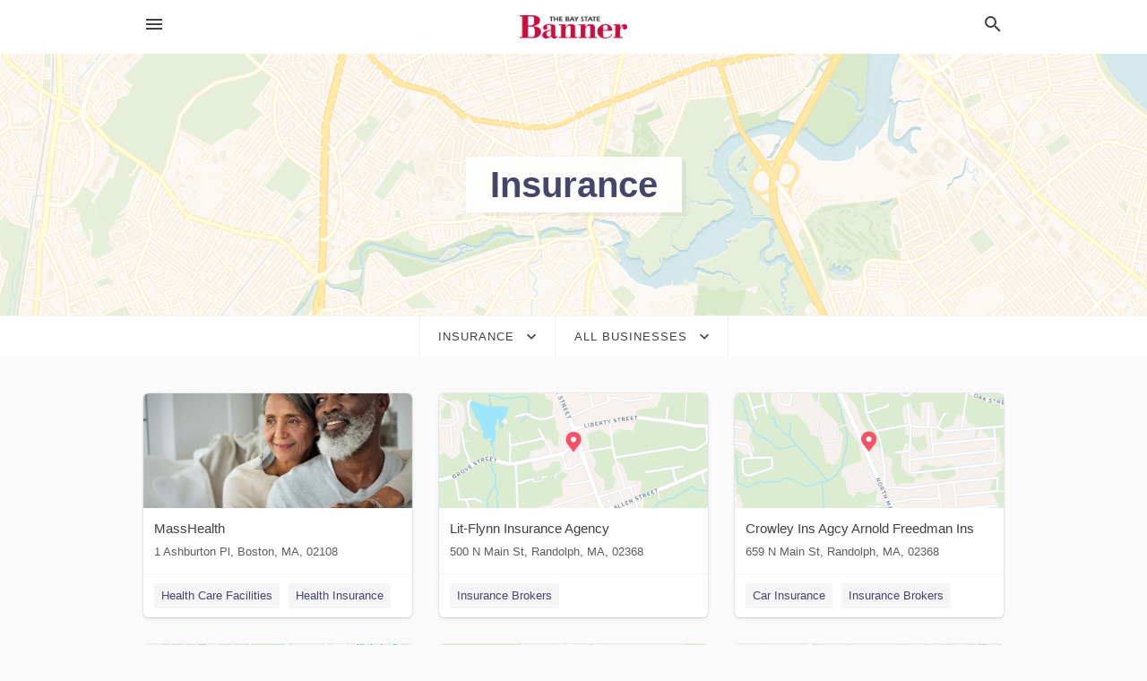

--- FILE ---
content_type: text/html; charset=utf-8
request_url: https://local.baystatebanner.com/categories/insurance/
body_size: 5610
content:
<!DOCTYPE html>
<html lang="en" data-acm-directory="false">
  <head>
    <meta charset="utf-8">
    <meta name="viewport" content="initial-scale=1, width=device-width" />
    <!-- PWA Meta Tags -->
    <meta name="apple-mobile-web-app-capable" content="yes">
    <meta name="apple-mobile-web-app-status-bar-style" content="black-translucent">
    <meta name="apple-mobile-web-app-title" content="Insurance in Dorchester - Bay State Banner">
    <link rel="apple-touch-icon" href="/directory-favicon.ico" />
    <!-- Primary Meta Tags -->
    <title>Insurance in Dorchester - Bay State Banner</title>
    <meta name="title" content="Insurance in Dorchester - Bay State Banner">
    <meta name="description" content="">
    <link rel="shortcut icon" href="/directory-favicon.ico" />
    <meta itemprop="image" content="">

    <!-- Open Graph / Facebook -->
    <meta property="og:url" content="https://local.baystatebanner.com/categories/insurance/">
    <meta property="og:type" content="website">
    <meta property="og:title" content="Insurance in Dorchester - Bay State Banner">
    <meta property="og:description" content="">
    <meta property="og:image" content="">

    <!-- Twitter -->
    <meta property="twitter:url" content="https://local.baystatebanner.com/categories/insurance/">
    <meta property="twitter:title" content="Insurance in Dorchester - Bay State Banner">
    <meta property="twitter:description" content="">
    <meta property="twitter:image" content="">
    <meta property="twitter:card" content="summary_large_image">


    <!-- Google Search Console -->
      <meta name="google-site-verification" content="gAk-0QT1bVsy315UAtRhRgDomvk16wRIwzHN4lfZmcE" />


    <!-- Other Assets -->
      <link rel="stylesheet" href="https://unpkg.com/leaflet@1.6.0/dist/leaflet.css" integrity="sha512-xwE/Az9zrjBIphAcBb3F6JVqxf46+CDLwfLMHloNu6KEQCAWi6HcDUbeOfBIptF7tcCzusKFjFw2yuvEpDL9wQ==" crossorigin=""/>


    <!-- Google Analytics -->

    <link rel="stylesheet" media="screen" href="/assets/directory/index-625ebbc43c213a1a95e97871809bb1c7c764b7e3acf9db3a90d549597404474f.css" />
      <meta name="google-site-verification" content="_ni1aaqU4fdLidEu-rdPsWGxIrhLlQtL3xy-IWqZUNo" />


    <script>
//<![CDATA[

      const MESEARCH_KEY = "";

//]]>
</script>
      <script src="/assets/directory/resources/jquery.min-a4ef3f56a89b3569946388ef171b1858effcfc18c06695b3b9cab47996be4986.js"></script>
      <link rel="stylesheet" media="screen" href="/assets/directory/materialdesignicons.min-aafad1dc342d5f4be026ca0942dc89d427725af25326ef4881f30e8d40bffe7e.css" />
  </head>

  <body class="preload" data-theme="">


    <style>
      :root {
        --color-link-alt: #6772E5 !important;
      }
    </style>

    <div class="blocker-banner" id="blocker-banner" style="display: none;">
      <div class="blocker-banner-interior">
        <span class="icon mdi mdi-alert"></span>
        <div class="blocker-banner-title">We notice you're using an ad blocker.</div>
        <div class="blocker-banner-text">Since the purpose of this site is to display digital ads, please disable your ad blocker to prevent content from breaking.</div>
        <span class="close mdi mdi-close"></span>
      </div>
    </div>

    <div class="wrapper">
      <div class="header ">
  <div class="header-main">
    <div class="container ">
      <style>
  body {
    font-family: "Arial", sans-serif;
  }
</style>
<a class="logo" href=/ aria-label="Business logo clickable to go to the home page">
    <img src="https://assets.secure.ownlocal.com/img/logos/363/original_logos.png?1389624622" alt="Bay State Banner">
</a>
<a class="mdi main-nav-item mdi-menu menu-container" aria-label="hamburger menu" aria-expanded="false" href="."></a>
<a class="mdi main-nav-item search-icon" style="right: 20px;left: auto;" href="." title="Search business collapsed">
  <svg class="magnify-icon" xmlns="http://www.w3.org/2000/svg" width="1em" height="1em" viewBox="0 0 24 24">
    <path fill="#404040" d="M9.5 3A6.5 6.5 0 0 1 16 9.5c0 1.61-.59 3.09-1.56 4.23l.27.27h.79l5 5l-1.5 1.5l-5-5v-.79l-.27-.27A6.52 6.52 0 0 1 9.5 16A6.5 6.5 0 0 1 3 9.5A6.5 6.5 0 0 1 9.5 3m0 2C7 5 5 7 5 9.5S7 14 9.5 14S14 12 14 9.5S12 5 9.5 5" />
  </svg>
  <svg class="ex-icon" xmlns="http://www.w3.org/2000/svg" width="1em" height="1em" viewBox="0 0 24 24">
    <path fill="#404040" d="M6.4 19L5 17.6l5.6-5.6L5 6.4L6.4 5l5.6 5.6L17.6 5L19 6.4L13.4 12l5.6 5.6l-1.4 1.4l-5.6-5.6z" />
  </svg>
</a>
<ul class="nav">
  <li><a href="/" aria-label="directory home"><span class="mdi mdi-home"></span><span>Directory Home</span></a></li>
  <li><a href="/shop-local" aria-label="shop local"><span class="mdi mdi-storefront"></span><span>Shop Local</span></a></li>
  <li>
    <li><a href="/offers" aria-label="offers"><span class="mdi mdi-picture-in-picture-top-right"></span><span>Offers</span></a></li>
    <li><a href="/ads" aria-label="printed ads"><span class="mdi mdi-newspaper"></span><span>Print Ads</span></a></li>
  <li><a href="/categories" aria-label="categories"><span class="mdi mdi-layers-outline"></span><span>Categories</span></a></li>
  <li>
    <a href="https://www.baystatebanner.com"  aria-label="newspaper name">
      <span class="mdi mdi-home-outline"></span><span>Bay State Banner</span>
    </a>
  </li>
</ul>
<div class="header-search">
  <svg xmlns="http://www.w3.org/2000/svg" width="20px" height="20px" viewBox="0 2 25 25">
    <path fill="#404040" d="M9.5 3A6.5 6.5 0 0 1 16 9.5c0 1.61-.59 3.09-1.56 4.23l.27.27h.79l5 5l-1.5 1.5l-5-5v-.79l-.27-.27A6.52 6.52 0 0 1 9.5 16A6.5 6.5 0 0 1 3 9.5A6.5 6.5 0 0 1 9.5 3m0 2C7 5 5 7 5 9.5S7 14 9.5 14S14 12 14 9.5S12 5 9.5 5"></path>
  </svg>
    <form action="/businesses" accept-charset="UTF-8" method="get">
      <input class="search-box" autocomplete="off" type="text" placeholder="Search for businesses" name="q" value="" />
</form></div>

    </div>
  </div>
</div>


      <div class="page-hero">
  <div class="page-hero-inner">
    <h1><span class="highlight"><span>Insurance</span></h1>
  </div>
  <div id="map" class="page-map"></div>
</div>
<div class="subheader page-dropdowns">
  <ul>
    <li>
      <label><span>Insurance</span></label>
      <select name="category" id="category"><option data-link="/categories/agriculture" value="agriculture">Agriculture</option>
<option data-link="/categories/arts-and-entertainment" value="arts-and-entertainment">Arts &amp; Entertainment</option>
<option data-link="/categories/auto" value="auto">Auto</option>
<option data-link="/categories/beauty-and-wellness" value="beauty-and-wellness">Beauty &amp; Wellness</option>
<option data-link="/categories/communication" value="communication">Communication</option>
<option data-link="/categories/community" value="community">Community</option>
<option data-link="/categories/construction" value="construction">Construction</option>
<option data-link="/categories/education" value="education">Education</option>
<option data-link="/categories/finance" value="finance">Finance</option>
<option data-link="/categories/food-and-beverage" value="food-and-beverage">Food and Beverage</option>
<option data-link="/categories/house-and-home" value="house-and-home">House &amp; Home</option>
<option data-link="/categories/insurance" selected="selected" value="insurance">Insurance</option>
<option data-link="/categories/legal" value="legal">Legal</option>
<option data-link="/categories/manufacturing" value="manufacturing">Manufacturing</option>
<option data-link="/categories/medical" value="medical">Medical</option>
<option data-link="/categories/nightlife" value="nightlife">Nightlife</option>
<option data-link="/categories/pets-and-animals" value="pets-and-animals">Pets &amp; Animals</option>
<option data-link="/categories/philanthropy" value="philanthropy">Philanthropy</option>
<option data-link="/categories/photo-and-video" value="photo-and-video">Photo &amp; Video</option>
<option data-link="/categories/public-services" value="public-services">Public Services</option>
<option data-link="/categories/real-estate" value="real-estate">Real Estate</option>
<option data-link="/categories/recreation" value="recreation">Recreation</option>
<option data-link="/categories/religion" value="religion">Religion</option>
<option data-link="/categories/services" value="services">Services</option>
<option data-link="/categories/shop-local" value="shop-local">Shop Local</option>
<option data-link="/categories/shopping" value="shopping">Shopping</option>
<option data-link="/categories/technical" value="technical">Technical</option>
<option data-link="/categories/transportation" value="transportation">Transportation</option>
<option data-link="/categories/travel" value="travel">Travel</option>
<option data-link="/categories/utilities" value="utilities">Utilities</option></select>
    </li>
    <li>
      <label><span>All Businesses</span></label>
      <select name="sub_category" id="sub_category"><option data-link="/categories/insurance" value="All Businesses">All Businesses</option>
<option disabled="disabled" value="0">----</option>
<option data-link="/categories/insurance/auto-insurance-agency" value="auto-insurance-agency">Auto Insurance Agency</option>
<option data-link="/categories/insurance/car-insurance" value="car-insurance">Car Insurance</option>
<option data-link="/categories/insurance/dental-insurance-agency" value="dental-insurance-agency">Dental Insurance Agency</option>
<option data-link="/categories/insurance/health-insurance" value="health-insurance">Health Insurance</option>
<option data-link="/categories/insurance/health-insurance-agency" value="health-insurance-agency">Health Insurance Agency</option>
<option data-link="/categories/insurance/home-insurance-agency" value="home-insurance-agency">Home Insurance Agency</option>
<option data-link="/categories/insurance/income-protection-insurance" value="income-protection-insurance">Income Protection Insurance</option>
<option data-link="/categories/insurance/insurance-agency" value="insurance-agency">Insurance Agency</option>
<option data-link="/categories/insurance/insurance-broker" value="insurance-broker">Insurance Broker</option>
<option data-link="/categories/insurance/insurance-brokers" value="insurance-brokers">Insurance Brokers</option>
<option data-link="/categories/insurance/insurance-company" value="insurance-company">Insurance Company</option>
<option data-link="/categories/insurance/life-insurance" value="life-insurance">Life Insurance</option>
<option data-link="/categories/insurance/life-insurance-agency" value="life-insurance-agency">Life Insurance Agency</option>
<option data-link="/categories/insurance/motorcycle-insurance-agency" value="motorcycle-insurance-agency">Motorcycle Insurance Agency</option>
<option data-link="/categories/insurance/renters-insurance" value="renters-insurance">Renters Insurance</option>
<option data-link="/categories/insurance/renter%E2%80%99s-insurance-agency" value="renter’s-insurance-agency">Renter’s Insurance Agency</option>
<option data-link="/categories/insurance/unemployment-insurance-consultant" value="unemployment-insurance-consultant">Unemployment Insurance Consultant</option></select>
    </li>
  </ul>
</div>
<section class="standalone">
  <div class="container">
    <ul id="businesses_entity" class="cards">
      
<li class="" data-entity-id="25616619" data-name="MassHealth" data-entity-type="business" data-controller="categories" data-action="show">
  <a itemscope itemtype="http://schema.org/LocalBusiness" class="card-top" href="/boston-ma/masshealth-508-368-2723" title="MassHealth" aria-label="MassHealth 1 Ashburton Pl, Boston, MA, 02108" >
    <div
      class="image "
        style= "background-image: url('https://storage.googleapis.com/ownlocal-adforge-production/backgrounds/origamis/custom/18fcea0f-25ba-4aa5-918e-e51e0d507de2/full.webp');"
    >
    </div>
    <div class="card-info">
      <div itemprop="name" class="name">MassHealth</div>
      <span itemprop="address" itemscope itemtype="http://schema.org/PostalAddress">
        <div itemprop="streetAddress" class="details">1 Ashburton Pl, Boston, MA, 02108</div>
      </span>
    </div>
  </a>
  <div class="card-bottom">

    
<a class="tag" href="/categories/medical/health-care-facilities">
  Health Care Facilities
</a>

<a class="tag" href="/categories/insurance/health-insurance">
  Health Insurance
</a>

  </div>
</li>

<li class="" data-entity-id="25497810" data-name="Lit-Flynn Insurance Agency" data-entity-type="business" data-controller="categories" data-action="show">
  <a itemscope itemtype="http://schema.org/LocalBusiness" class="card-top" href="/randolph-ma/lit-flynn-insurance-agency-781-963-8218" title="Lit-Flynn Insurance Agency" aria-label="Lit-Flynn Insurance Agency 500 N Main St, Randolph, MA, 02368" >
    <div
      class="image "
        style= "background-image: url('https://fbcdn.net/static_map.php?size=400x400&amp;zoom=15&amp;markers=42.1737%2C-71.0485&amp;scale=2');"
    >
    </div>
    <div class="card-info">
      <div itemprop="name" class="name">Lit-Flynn Insurance Agency</div>
      <span itemprop="address" itemscope itemtype="http://schema.org/PostalAddress">
        <div itemprop="streetAddress" class="details">500 N Main St, Randolph, MA, 02368</div>
      </span>
    </div>
  </a>
  <div class="card-bottom">

    
<a class="tag" href="/categories/insurance/insurance-brokers">
  Insurance Brokers
</a>

  </div>
</li>

<li class="" data-entity-id="25497811" data-name="Crowley Ins Agcy Arnold Freedman Ins" data-entity-type="business" data-controller="categories" data-action="show">
  <a itemscope itemtype="http://schema.org/LocalBusiness" class="card-top" href="/randolph-ma/crowley-ins-agcy-arnold-freedman-ins-781-963-9570" title="Crowley Ins Agcy Arnold Freedman Ins" aria-label="Crowley Ins Agcy Arnold Freedman Ins 659 N Main St, Randolph, MA, 02368" >
    <div
      class="image "
        style= "background-image: url('https://fbcdn.net/static_map.php?size=400x400&amp;zoom=15&amp;markers=42.1795%2C-71.051&amp;scale=2');"
    >
    </div>
    <div class="card-info">
      <div itemprop="name" class="name">Crowley Ins Agcy Arnold Freedman Ins</div>
      <span itemprop="address" itemscope itemtype="http://schema.org/PostalAddress">
        <div itemprop="streetAddress" class="details">659 N Main St, Randolph, MA, 02368</div>
      </span>
    </div>
  </a>
  <div class="card-bottom">

    
<a class="tag" href="/categories/insurance/car-insurance">
  Car Insurance
</a>

<a class="tag" href="/categories/insurance/insurance-brokers">
  Insurance Brokers
</a>

  </div>
</li>

<li class="" data-entity-id="25493994" data-name="Dagostino Ronald Ins" data-entity-type="business" data-controller="categories" data-action="show">
  <a itemscope itemtype="http://schema.org/LocalBusiness" class="card-top" href="/brockton-ma/dagostino-ronald-ins-508-586-0414" title="Dagostino Ronald Ins" aria-label="Dagostino Ronald Ins 7 Christy&#39;s Dr #1, Brockton, MA, 02301" >
    <div
      class="image "
        style= "background-image: url('https://fbcdn.net/static_map.php?size=400x400&amp;zoom=15&amp;markers=42.0879%2C-71.0553&amp;scale=2');"
    >
    </div>
    <div class="card-info">
      <div itemprop="name" class="name">Dagostino Ronald Ins</div>
      <span itemprop="address" itemscope itemtype="http://schema.org/PostalAddress">
        <div itemprop="streetAddress" class="details">7 Christy&#39;s Dr #1, Brockton, MA, 02301</div>
      </span>
    </div>
  </a>
  <div class="card-bottom">

    
<a class="tag" href="/categories/insurance/insurance-brokers">
  Insurance Brokers
</a>

  </div>
</li>

<li class="" data-entity-id="25494168" data-name="Cushman Insurance Inc" data-entity-type="business" data-controller="categories" data-action="show">
  <a itemscope itemtype="http://schema.org/LocalBusiness" class="card-top" href="/brockton-ma/cushman-insurance-inc-508-586-5310" title="Cushman Insurance Inc" aria-label="Cushman Insurance Inc 1776 Main St, Brockton, MA, 02301" >
    <div
      class="image "
        style= "background-image: url('https://fbcdn.net/static_map.php?size=400x400&amp;zoom=15&amp;markers=42.0504%2C-71.0109&amp;scale=2');"
    >
    </div>
    <div class="card-info">
      <div itemprop="name" class="name">Cushman Insurance Inc</div>
      <span itemprop="address" itemscope itemtype="http://schema.org/PostalAddress">
        <div itemprop="streetAddress" class="details">1776 Main St, Brockton, MA, 02301</div>
      </span>
    </div>
  </a>
  <div class="card-bottom">

    
<a class="tag" href="/categories/insurance/insurance-brokers">
  Insurance Brokers
</a>

<a class="tag" href="/categories/insurance/car-insurance">
  Car Insurance
</a>

  </div>
</li>

<li class="" data-entity-id="25488239" data-name="Mohr &amp; McPherson" data-entity-type="business" data-controller="categories" data-action="show">
  <a itemscope itemtype="http://schema.org/LocalBusiness" class="card-top" href="/cambridge-ma/mohr-and-mcpherson-617-520-2000" title="Mohr &amp; McPherson" aria-label="Mohr &amp; McPherson 75 Moulton, Cambridge, MA, 02138" >
    <div
      class="image "
        style= "background-image: url('https://fbcdn.net/static_map.php?size=400x400&amp;zoom=15&amp;markers=42.3918%2C-71.1479&amp;scale=2');"
    >
    </div>
    <div class="card-info">
      <div itemprop="name" class="name">Mohr &amp; McPherson</div>
      <span itemprop="address" itemscope itemtype="http://schema.org/PostalAddress">
        <div itemprop="streetAddress" class="details">75 Moulton, Cambridge, MA, 02138</div>
      </span>
    </div>
  </a>
  <div class="card-bottom">

    
<a class="tag" href="/categories/insurance/insurance-brokers">
  Insurance Brokers
</a>

  </div>
</li>

<li class="" data-entity-id="25447137" data-name="Atchue Earl V Jr Insurance Agency Inc" data-entity-type="business" data-controller="categories" data-action="show">
  <a itemscope itemtype="http://schema.org/LocalBusiness" class="card-top" href="/worcester-ma/atchue-earl-v-jr-insurance-agency-inc-508-755-5200" title="Atchue Earl V Jr Insurance Agency Inc" aria-label="Atchue Earl V Jr Insurance Agency Inc 190 Park Ave, Worcester, MA, 01609" >
    <div
      class="image "
        style= "background-image: url('https://fbcdn.net/static_map.php?size=400x400&amp;zoom=15&amp;markers=42.2733%2C-71.8136&amp;scale=2');"
    >
    </div>
    <div class="card-info">
      <div itemprop="name" class="name">Atchue Earl V Jr Insurance Agency Inc</div>
      <span itemprop="address" itemscope itemtype="http://schema.org/PostalAddress">
        <div itemprop="streetAddress" class="details">190 Park Ave, Worcester, MA, 01609</div>
      </span>
    </div>
  </a>
  <div class="card-bottom">

    
<a class="tag" href="/categories/insurance/insurance-brokers">
  Insurance Brokers
</a>

  </div>
</li>

<li class="" data-entity-id="68533623" data-name="Commonwealth Care Alliance" data-entity-type="business" data-controller="categories" data-action="show">
  <a itemscope itemtype="http://schema.org/LocalBusiness" class="card-top" href="/boston-ma/commonwealth-care-alliance-866-275-1222" title="Commonwealth Care Alliance" aria-label="Commonwealth Care Alliance 30 Winter St, Boston, MA, 02108" >
    <div
      class="image "
        style= "background-image: url('https://storage.googleapis.com/ownlocal-adforge-production/backgrounds/bank/photo-1573497490790-9053816a01d4/full.webp');"
    >
    </div>
    <div class="card-info">
      <div itemprop="name" class="name">Commonwealth Care Alliance</div>
      <span itemprop="address" itemscope itemtype="http://schema.org/PostalAddress">
        <div itemprop="streetAddress" class="details">30 Winter St, Boston, MA, 02108</div>
      </span>
    </div>
  </a>
  <div class="card-bottom">

    
<a class="tag" href="/categories/philanthropy/non-profit-organizations">
  Non-Profit Organizations
</a>

<a class="tag" href="/categories/medical/health-care-facilities">
  Health Care Facilities
</a>

  </div>
</li>

<li class="" data-entity-id="68968649" data-name="Massachusetts Health Connector" data-entity-type="business" data-controller="categories" data-action="show">
  <a itemscope itemtype="http://schema.org/LocalBusiness" class="card-top" href="/worcester-ma/massachusetts-health-connector-877-623-6765" title="Massachusetts Health Connector" aria-label="Massachusetts Health Connector 146 Main St , Worcester, MA, 01608" >
    <div
      class="image "
        style= "background-image: url('https://storage.googleapis.com/ownlocal-adforge-production/backgrounds/bank/photo-1663006769287-63fb3be31dd4/full.webp');"
    >
    </div>
    <div class="card-info">
      <div itemprop="name" class="name">Massachusetts Health Connector</div>
      <span itemprop="address" itemscope itemtype="http://schema.org/PostalAddress">
        <div itemprop="streetAddress" class="details">146 Main St , Worcester, MA, 01608</div>
      </span>
    </div>
  </a>
  <div class="card-bottom">

    
<a class="tag" href="/categories/insurance/health-insurance">
  Health Insurance
</a>

  </div>
</li>

    </ul>
      <button class="load-more load-more-hover">
        <span class="mdi mdi-chevron-down"></span><span>Load more</span>
      </button>
  </div>
</section>

<script>let coordinates = [42.274, -71.0697];</script>
<script src="//unpkg.com/leaflet@1.6.0/dist/leaflet.js"></script>
<script src="/assets/directory/categories-f35bc05886f0eaed0ddf5da2ab755afab1a9ad4e6fb09543379963ea7eda838d.js"></script>

      <div class="footer">
  <div class="container">
    <div class="footer-top">
      <div class="links categories">
        <p class="footer-title">Categories</p>
        <ul>
          
<li>
  <a href="/categories/agriculture" aria-label='category Agriculture' >
    <span>
      Agriculture
    </span>
  </a>
</li>

<li>
  <a href="/categories/arts-and-entertainment" aria-label='category Arts and Entertainment' >
    <span>
      Arts and Entertainment
    </span>
  </a>
</li>

<li>
  <a href="/categories/auto" aria-label='category Auto' >
    <span>
      Auto
    </span>
  </a>
</li>

<li>
  <a href="/categories/beauty-and-wellness" aria-label='category Beauty and Wellness' >
    <span>
      Beauty and Wellness
    </span>
  </a>
</li>

<li>
  <a href="/categories/communication" aria-label='category Communication' >
    <span>
      Communication
    </span>
  </a>
</li>

<li>
  <a href="/categories/community" aria-label='category Community' >
    <span>
      Community
    </span>
  </a>
</li>

<li>
  <a href="/categories/construction" aria-label='category Construction' >
    <span>
      Construction
    </span>
  </a>
</li>

<li>
  <a href="/categories/education" aria-label='category Education' >
    <span>
      Education
    </span>
  </a>
</li>

<li>
  <a href="/categories/finance" aria-label='category Finance' >
    <span>
      Finance
    </span>
  </a>
</li>

<li>
  <a href="/categories/food-and-beverage" aria-label='category Food and Beverage' >
    <span>
      Food and Beverage
    </span>
  </a>
</li>

<li>
  <a href="/categories/house-and-home" aria-label='category House and Home' >
    <span>
      House and Home
    </span>
  </a>
</li>

<li>
  <a href="/categories/insurance" aria-label='category Insurance' >
    <span>
      Insurance
    </span>
  </a>
</li>

<li>
  <a href="/categories/legal" aria-label='category Legal' >
    <span>
      Legal
    </span>
  </a>
</li>

<li>
  <a href="/categories/manufacturing" aria-label='category Manufacturing' >
    <span>
      Manufacturing
    </span>
  </a>
</li>

<li>
  <a href="/categories/medical" aria-label='category Medical' >
    <span>
      Medical
    </span>
  </a>
</li>

<li>
  <a href="/categories/nightlife" aria-label='category Nightlife' >
    <span>
      Nightlife
    </span>
  </a>
</li>

<li>
  <a href="/categories/pets-and-animals" aria-label='category Pets and Animals' >
    <span>
      Pets and Animals
    </span>
  </a>
</li>

<li>
  <a href="/categories/philanthropy" aria-label='category Philanthropy' >
    <span>
      Philanthropy
    </span>
  </a>
</li>

<li>
  <a href="/categories/photo-and-video" aria-label='category Photo and Video' >
    <span>
      Photo and Video
    </span>
  </a>
</li>

<li>
  <a href="/categories/public-services" aria-label='category Public Services' >
    <span>
      Public Services
    </span>
  </a>
</li>

<li>
  <a href="/categories/real-estate" aria-label='category Real Estate' >
    <span>
      Real Estate
    </span>
  </a>
</li>

<li>
  <a href="/categories/recreation" aria-label='category Recreation' >
    <span>
      Recreation
    </span>
  </a>
</li>

<li>
  <a href="/categories/religion" aria-label='category Religion' >
    <span>
      Religion
    </span>
  </a>
</li>

<li>
  <a href="/categories/services" aria-label='category Services' >
    <span>
      Services
    </span>
  </a>
</li>

<li>
  <a href="/categories/shop-local" aria-label='category Shop Local' >
    <span>
      Shop Local
    </span>
  </a>
</li>

<li>
  <a href="/categories/shopping" aria-label='category Shopping' >
    <span>
      Shopping
    </span>
  </a>
</li>

<li>
  <a href="/categories/technical" aria-label='category Technical' >
    <span>
      Technical
    </span>
  </a>
</li>

<li>
  <a href="/categories/transportation" aria-label='category Transportation' >
    <span>
      Transportation
    </span>
  </a>
</li>

<li>
  <a href="/categories/travel" aria-label='category Travel' >
    <span>
      Travel
    </span>
  </a>
</li>

<li>
  <a href="/categories/utilities" aria-label='category Utilities' >
    <span>
      Utilities
    </span>
  </a>
</li>

        </ul>
      </div>
      <div class="links">
        <p class="footer-title">Directory</p>
        <ul>
          <li><a href="/promote">Get Verified</a></li>
          <li>
            <a href="https://admin.austin.ownlocal.com/login?p=422" >
              <span>Login</span> 
            </a>
          </li>
          

          <li><a href="/terms">Terms of Service</a></li>
          <li><a href="/privacy">Privacy policy</a></li>
          <li><a href="/got-to-top" class="back-to-top">Go To Top</a></li>
        </ul>
      </div>
      <div class="clear"></div>
    </div>
  </div>
  <div class="footer-bottom">
    <div class="copyright">
      <div class="container">
        © 2026 
        <a href="https://www.baystatebanner.com" >
          Bay State Banner
          </a>. Powered by <a href="http://ownlocal.com" target="_blank" class="bold-link">OwnLocal</a><span> – helping local media with innovative <a href="https://ownlocal.com/products" target="_blank">print to web</a> and directory software</span>.
      </div>
    </div>
  </div>
</div>

    </div>
    <script src="/assets/directory/index-584af2f59b30467a7e4b931fd3f3db8d26af04d8a92f1974cbe6875ccaaaa66e.js" defer="defer"></script>


      <script>
        // AdBlock detection
        fetch('https://admin.ownlocal.com/api/adblock')
          .then(response => {
            if (!response.ok) {
              throw new Error('Network response was not ok');
            }
            return response.text();
          })
          .catch(error => {
            // Handle error, such as showing the blocker banner
            document.getElementById('blocker-banner').style.display = 'block';
          });
      </script>
    <script src="/assets/directory/interactions-e3133e709fc754effe1635477cc59c0147eaba70864f8c24d8f047f9063386f4.js" defer="defer"></script>
  </body>
</html>

<!-- RENDERED TIME: Sunday, 25 Jan 2026 01:55:00 Central Time (US & Canada) -->
